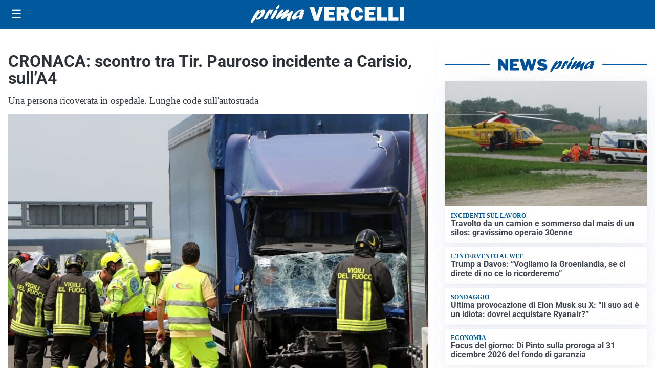

--- FILE ---
content_type: image/svg+xml
request_url: https://primavercelli.it/media/2025/09/logo.svg
body_size: 1607
content:
<?xml version="1.0" encoding="utf-8"?>
<!-- Generator: Adobe Illustrator 24.0.2, SVG Export Plug-In . SVG Version: 6.00 Build 0)  -->
<svg version="1.1" id="Livello_1" xmlns="http://www.w3.org/2000/svg" xmlns:xlink="http://www.w3.org/1999/xlink" x="0px" y="0px"
	 viewBox="0 0 256.8 31.1" style="enable-background:new 0 0 256.8 31.1;" xml:space="preserve">
<style type="text/css">
	.st0{fill:#FFFFFF;}
</style>
<g>
	<g>
		<path class="st0" d="M14.5,11.8c2.6-2.9,4.3-4.5,6.5-4.5c2.7,0,3.5,2.5,2.1,6.5c-2,5.7-7.9,11.1-12.1,11.1c-1.7,0-2.4-0.7-2.7-2.4
			c-3.1,4.8-4.9,7.6-6,8.3c-0.4,0.3-0.6,0.4-1,0.4c-1.3,0-1.6-1.4-0.8-3.8C2.4,21.8,10.3,7.6,14,7.6c1,0,1.4,0.6,1.1,1.7
			c-0.2,0.5-1.3,2.9-1.5,3.5L14.5,11.8z M11,21.8c1.9,0,4.5-2.9,5.7-6.4c0.6-1.7,0.8-3.2,0.5-3.2c-0.5,0-5,4.6-7.6,8.2
			C9.7,21.3,10.1,21.8,11,21.8z"/>
		<path class="st0" d="M26.3,13.8c2.1-3.4,4-6.4,6.3-6.4c0.8,0,1.1,0.5,1,1.5c0.2-0.2,0.3-0.3,0.6-0.5c0.9-0.8,1.3-1,1.8-1
			c0.9,0,1.1,1.1,0.4,3c-1.1,3.2-3.5,6.7-4.5,6.7c-0.4,0-0.4-0.7,0.2-2.2c0.5-1.5,0.7-2.9,0.5-2.9c-0.2,0-1.2,1.7-2.3,4.5
			c-0.3,0.9-0.7,1.7-1.1,2.6L29,19.4c-1.3,2.9-1.4,3.1-2.6,4c-1.1,0.8-2.1,1.2-2.9,1.2c-1.4,0-1.6-1-0.8-3.3c0.7-1.9,2.1-4.9,3.4-7
			L26.3,13.8z"/>
		<path class="st0" d="M34.2,20.2c1.4-4,5-9.8,7.5-11.9c0.5-0.5,1.1-0.7,1.7-0.7c1.3,0,1.7,1.3,1,3.4c-1.1,3.1-3.4,7.4-6.3,11.5
			c-0.9,1.2-1.7,2.1-2.9,2.1C34.8,24.6,32.8,24.2,34.2,20.2z M42.5,4.8c0.5-1.3,1.9-3.3,3-4.2C46,0.1,46.4,0,47.1,0
			c1.2,0,1.4,0.6,1,1.9c-0.8,2.4-3.1,4.9-4.7,4.9C42.3,6.8,42,6.1,42.5,4.8z"/>
		<path class="st0" d="M55.5,23c-1.7,1.3-2.4,1.6-3.2,1.6c-1.4,0-2-1.2-1.5-2.8c0.4-1,0.9-2,2.5-4.1c0.4-0.6,0.5-0.7,0.8-1.1
			c-2,1.5-2.7,2.1-4.6,3.8c-3.4,3-5,4.1-6.1,4.1c-1.5,0-1.9-1.3-1.2-3.4c0.5-1.4,1.6-3.2,3.8-6.4c3.1-4.4,5.1-7.1,7.4-7.1
			c1.3,0,1.9,0.7,1.6,1.6c-0.3,0.9-0.9,2-2.4,4.1c-0.9,1.2-1,1.5-1.6,2.4c1-0.8,1.2-0.9,3-2.5c4-3.5,6.6-5.7,8.5-5.7
			c1.2,0,1.8,1.4,1.3,2.9c-0.2,0.6-0.9,1.8-2.3,3.9c-0.7,1-0.8,1.1-1.2,1.7c1-0.7,2.5-1.7,4.9-3.7c2.4-2,3.3-2.5,4.1-2.5
			c1.4,0,1.8,1.1,1.1,3c-0.4,1.1-2.4,4.9-3.5,8c-0.4,1.1-0.6,2-0.8,3.7c-0.1,0.8,0,0.9-0.2,1.5c-0.3,0.8-1.9,1.5-3.1,1.5
			c-0.9,0-1.7-0.4-2.2-1.3c-0.7-1.1-0.6-2.3,0.3-4.9c0.4-1.1,0.5-1.4,1.5-3.8L61.9,18L55.5,23z"/>
		<path class="st0" d="M71.9,24.9c-2.6,0-3.8-2-2.8-4.6c1.8-5.1,10.7-12.9,16.6-12.9c2.9,0,4.5,1.4,3.9,3.3
			c-0.3,0.8-0.7,1.4-1.5,2.2c1.2,0,1.3,0.1,1,1.2c-0.2,0.6-1.3,3.4-1.6,4c-0.9,2.5-1,3.6-1,4.6c-1.8,1.4-3.2,2-4.5,2
			c-2.7,0-1.3-3.8-0.8-5.4C76.8,23.1,73.7,24.9,71.9,24.9z M83.8,15.2c-0.6,0.2-1.8,0.5-2.4,0.5c-0.4,0-0.6-0.1-0.5-0.4
			c0.1-0.1,0.2-0.3,0.5-0.7c0.9-0.9,1.6-2,1.9-2.8c0.4-1,0.2-2,0-2c-0.7,0-5.9,4.5-6.9,7.6c-0.5,1.3-0.2,2.3,0.6,2.3
			c0.7,0,3.1-1.5,6.3-4L83.8,15.2z"/>
	</g>
</g>
<g>
	<path class="st0" d="M120.8,3.2l-7.4,23.7H106L98.3,3.2h7.7l3.7,12.9c0.3,0.8,0.5,1.5,0.7,2.3l4.4-15.2H120.8z"/>
	<path class="st0" d="M140.8,21.2v5.7H123V3.2h17.8v5.5h-10.7v3.4h8.6v5.3h-8.6v3.9H140.8z"/>
	<path class="st0" d="M164.8,26.9h-8.1l-3.5-9.1h-2.3v9.1h-7.3V3.2H156c2.7,0,4.9,0.6,6.4,1.9c1.5,1.3,2.3,3,2.3,5.1
		c0,1.4-0.3,2.6-0.8,3.6c-0.6,1-1.7,2-3.4,2.8L164.8,26.9z M150.9,12.7h3.1c0.9,0,1.6-0.2,2.2-0.6s0.8-0.9,0.8-1.7
		c0-1.5-0.9-2.3-2.8-2.3h-3.3V12.7z"/>
	<path class="st0" d="M181.2,17.8l6.6,0.4c-0.3,2.9-1.4,5.1-3.2,6.7c-1.8,1.6-4.1,2.3-6.8,2.3c-3.2,0-5.8-1.1-7.8-3.2
		c-2-2.1-3-5.1-3-8.8c0-3.7,0.9-6.7,2.8-9c1.9-2.3,4.5-3.4,7.8-3.4c3.1,0,5.5,0.9,7.2,2.6c1.7,1.7,2.6,4,2.9,6.9l-6.8,0.4
		c0-1.6-0.3-2.7-0.9-3.4c-0.6-0.7-1.3-1.1-2.1-1.1c-2.3,0-3.4,2.3-3.4,6.9c0,2.6,0.3,4.3,0.9,5.3c0.6,0.9,1.4,1.4,2.5,1.4
		C179.9,21.7,181,20.4,181.2,17.8z"/>
	<path class="st0" d="M208.4,21.2v5.7h-17.8V3.2h17.8v5.5h-10.7v3.4h8.6v5.3h-8.6v3.9H208.4z"/>
	<path class="st0" d="M227.8,21.1v5.8h-16.6V3.2h7.3v17.9H227.8z"/>
	<path class="st0" d="M247,21.1v5.8h-16.6V3.2h7.3v17.9H247z"/>
	<path class="st0" d="M256.8,3.2v23.7h-7.3V3.2H256.8z"/>
</g>
</svg>
